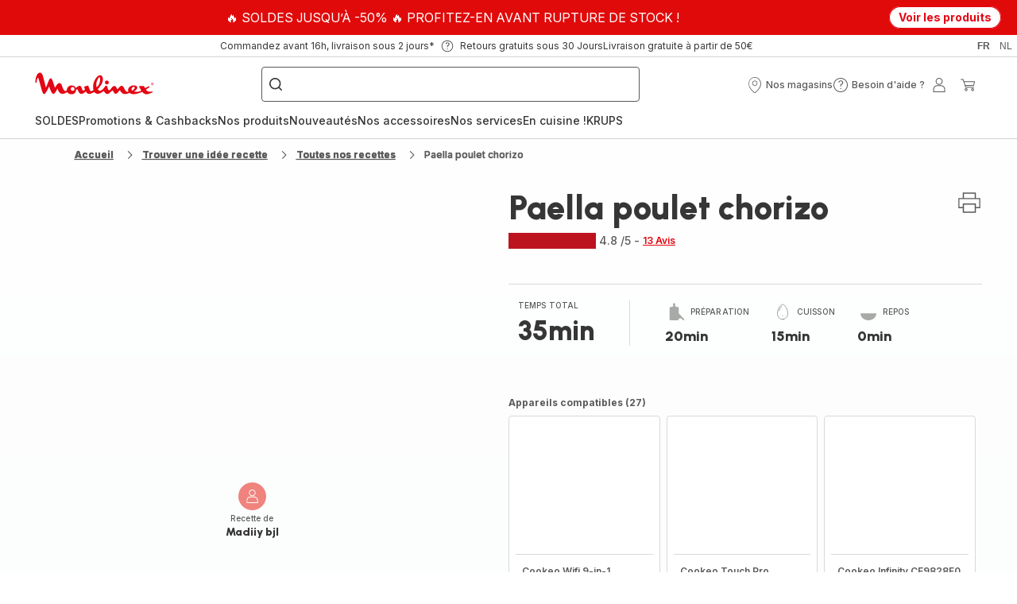

--- FILE ---
content_type: image/svg+xml; charset=utf-8
request_url: https://twicpics.moulinex.be/https://sebplatform.api.groupe-seb.com/statics/53027871-cf88-431d-a890-498cdac368bf.jpg?w=1920&fit=scale&twic=v1/output=preview
body_size: 2576
content:
<svg xmlns="http://www.w3.org/2000/svg" width="1920" height="2560"><filter id="f" color-interpolation-filters="sRGB"><feGaussianBlur stdDeviation="88.681007"/><feComponentTransfer><feFuncA type="table" tableValues="1 1"/></feComponentTransfer></filter><image xmlns:f="http://www.w3.org/1999/xlink" preserveAspectRatio="none" width="1920" height="2560" filter="url(#f)" f:href="[data-uri]"/></svg>

--- FILE ---
content_type: image/svg+xml; charset=utf-8
request_url: https://twicpics.moulinex.be/https://dam.groupeseb.com/m/52cdb19e09b53c43/Digital-MLX_CE97GUF0_COOKEO_INFINITY_TRUST_H1_Accessories.png?timestamp=20250603084443&twic=v1/output=preview
body_size: 1910
content:
<svg xmlns="http://www.w3.org/2000/svg" width="2362" height="2362"><filter id="f" color-interpolation-filters="sRGB"><feGaussianBlur stdDeviation="94.479996"/><feComponentTransfer><feFuncA type="table" tableValues="1 1"/></feComponentTransfer></filter><image xmlns:f="http://www.w3.org/1999/xlink" preserveAspectRatio="none" width="2362" height="2362" filter="url(#f)" f:href="[data-uri]"/></svg>

--- FILE ---
content_type: image/svg+xml; charset=utf-8
request_url: https://twicpics.moulinex.be/https://sebplatform.api.groupe-seb.com/statics/bd105147-02cd-42cb-ae0d-c381f34e4f42.jpg?w=1920&fit=scale&twic=v1/output=preview
body_size: 2536
content:
<svg xmlns="http://www.w3.org/2000/svg" width="1920" height="1920"><filter id="f" color-interpolation-filters="sRGB"><feGaussianBlur stdDeviation="76.799995"/><feComponentTransfer><feFuncA type="table" tableValues="1 1"/></feComponentTransfer></filter><image xmlns:f="http://www.w3.org/1999/xlink" preserveAspectRatio="none" width="1920" height="1920" filter="url(#f)" f:href="[data-uri]"/></svg>

--- FILE ---
content_type: image/svg+xml; charset=utf-8
request_url: https://twicpics.moulinex.be/https://sebplatform.api.groupe-seb.com/statics/d6a4cb60-d25e-4667-8425-83b7e7bf8c8a.jpg?w=1920&fit=scale&twic=v1/output=preview
body_size: 2617
content:
<svg xmlns="http://www.w3.org/2000/svg" width="1575" height="1575"><filter id="f" color-interpolation-filters="sRGB"><feGaussianBlur stdDeviation="63"/><feComponentTransfer><feFuncA type="table" tableValues="1 1"/></feComponentTransfer></filter><image xmlns:f="http://www.w3.org/1999/xlink" preserveAspectRatio="none" width="1575" height="1575" filter="url(#f)" f:href="[data-uri]"/></svg>

--- FILE ---
content_type: image/svg+xml; charset=utf-8
request_url: https://twicpics.moulinex.be/https://sebplatform.api.groupe-seb.com/statics/5f617844-7268-4029-9725-a892b9d2cb11.jpg?w=1920&fit=scale&twic=v1/output=preview
body_size: 2505
content:
<svg xmlns="http://www.w3.org/2000/svg" width="1332" height="2560"><filter id="f" color-interpolation-filters="sRGB"><feGaussianBlur stdDeviation="73.863876"/><feComponentTransfer><feFuncA type="table" tableValues="1 1"/></feComponentTransfer></filter><image xmlns:f="http://www.w3.org/1999/xlink" preserveAspectRatio="none" width="1332" height="2560" filter="url(#f)" f:href="[data-uri]"/></svg>

--- FILE ---
content_type: image/svg+xml; charset=utf-8
request_url: https://twicpics.moulinex.be/https://dam.groupeseb.com/m/22b026075f83896b/Medium-MLX_COOKEO_TOUCH_PRO_CE9434_H1.png?timestamp=20251114191713&twic=v1/output=preview
body_size: 1305
content:
<svg xmlns="http://www.w3.org/2000/svg" width="945" height="945"><filter id="f" color-interpolation-filters="sRGB"><feGaussianBlur stdDeviation="37.799999"/><feComponentTransfer><feFuncA type="table" tableValues="1 1"/></feComponentTransfer></filter><image xmlns:f="http://www.w3.org/1999/xlink" preserveAspectRatio="none" width="945" height="945" filter="url(#f)" f:href="[data-uri]"/></svg>